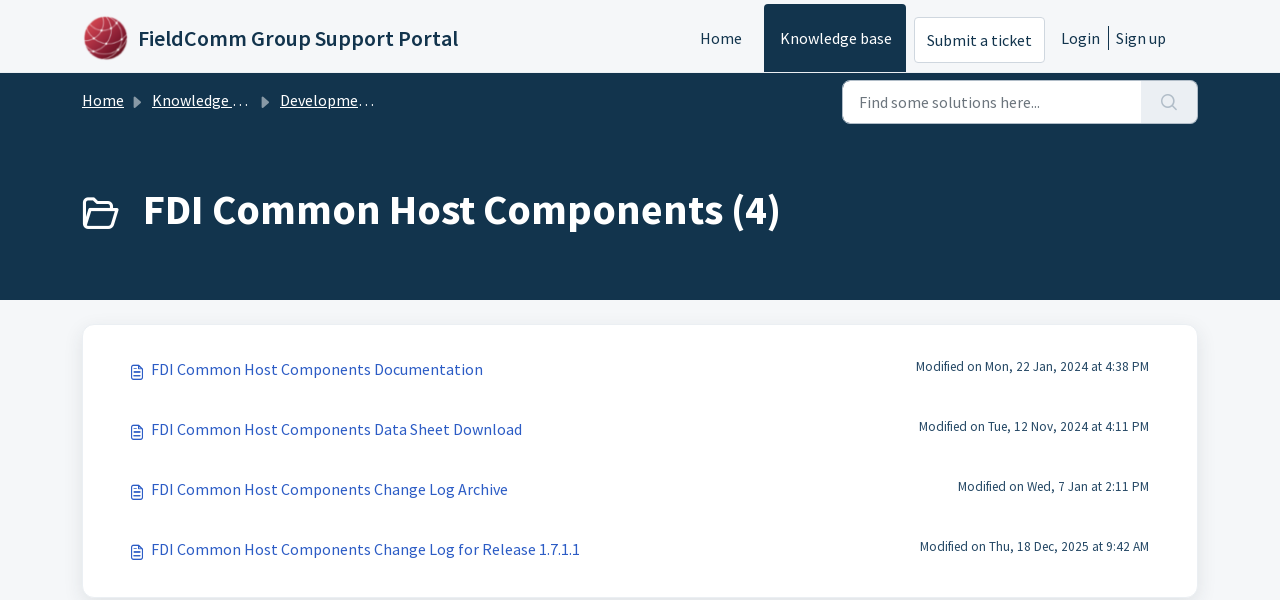

--- FILE ---
content_type: text/html; charset=utf-8
request_url: https://support.fieldcommgroup.org/support/solutions/folders/8000080758
body_size: 5164
content:
<!DOCTYPE html>
<html lang="en" data-date-format="non_us" dir="ltr">

<head>

  <meta name="csrf-param" content="authenticity_token" />
<meta name="csrf-token" content="o4vOnXBgAjyviFY0iMgvnYhVDWGfORuF3LIiougKmNATSeJmaTgkL9l3qHJTPVnXKq98lVixPPeFeGcCjuiMZw==" />

  <link rel='shortcut icon' href='https://s3.amazonaws.com/cdn.freshdesk.com/data/helpdesk/attachments/production/8013715705/fav_icon/fcg_logo_vertical_color.png' />

  <!-- Title for the page -->
<title> FDI Common Host Components : FieldComm Group Support Portal </title>

<!-- Meta information -->

      <meta charset="utf-8" />
      <meta http-equiv="X-UA-Compatible" content="IE=edge,chrome=1" />
      <meta name="description" content= "" />
      <meta name="author" content= "" />
       <meta property="og:title" content="FDI Common Host Components" />  <meta property="og:url" content="https://support.fieldcommgroup.org/support/solutions/folders/8000080758" />  <meta property="og:image" content="https://s3.amazonaws.com/cdn.freshdesk.com/data/helpdesk/attachments/production/8000041959/logo/FieldComm%20Group%20Logo%2075x75.png?X-Amz-Algorithm=AWS4-HMAC-SHA256&amp;amp;X-Amz-Credential=AKIAS6FNSMY2XLZULJPI%2F20260129%2Fus-east-1%2Fs3%2Faws4_request&amp;amp;X-Amz-Date=20260129T173050Z&amp;amp;X-Amz-Expires=604800&amp;amp;X-Amz-SignedHeaders=host&amp;amp;X-Amz-Signature=8520ba1233e06bc7a855ce44351f471adeb616fe6b7ba6c2591963661dfb96ad" />  <meta property="og:site_name" content="FieldComm Group Support Portal" />  <meta property="og:type" content="article" />  <meta name="twitter:title" content="FDI Common Host Components" />  <meta name="twitter:url" content="https://support.fieldcommgroup.org/support/solutions/folders/8000080758" />  <meta name="twitter:image" content="https://s3.amazonaws.com/cdn.freshdesk.com/data/helpdesk/attachments/production/8000041959/logo/FieldComm%20Group%20Logo%2075x75.png?X-Amz-Algorithm=AWS4-HMAC-SHA256&amp;amp;X-Amz-Credential=AKIAS6FNSMY2XLZULJPI%2F20260129%2Fus-east-1%2Fs3%2Faws4_request&amp;amp;X-Amz-Date=20260129T173050Z&amp;amp;X-Amz-Expires=604800&amp;amp;X-Amz-SignedHeaders=host&amp;amp;X-Amz-Signature=8520ba1233e06bc7a855ce44351f471adeb616fe6b7ba6c2591963661dfb96ad" />  <meta name="twitter:card" content="summary" />  <link rel="canonical" href="https://support.fieldcommgroup.org/support/solutions/folders/8000080758" /> 

<!-- Responsive setting -->
<link rel="apple-touch-icon" href="https://s3.amazonaws.com/cdn.freshdesk.com/data/helpdesk/attachments/production/8013715705/fav_icon/fcg_logo_vertical_color.png" />
        <link rel="apple-touch-icon" sizes="72x72" href="https://s3.amazonaws.com/cdn.freshdesk.com/data/helpdesk/attachments/production/8013715705/fav_icon/fcg_logo_vertical_color.png" />
        <link rel="apple-touch-icon" sizes="114x114" href="https://s3.amazonaws.com/cdn.freshdesk.com/data/helpdesk/attachments/production/8013715705/fav_icon/fcg_logo_vertical_color.png" />
        <link rel="apple-touch-icon" sizes="144x144" href="https://s3.amazonaws.com/cdn.freshdesk.com/data/helpdesk/attachments/production/8013715705/fav_icon/fcg_logo_vertical_color.png" />
        <meta name="viewport" content="width=device-width, initial-scale=1.0, maximum-scale=5.0, user-scalable=yes" /> 

  <link rel="icon" href="https://s3.amazonaws.com/cdn.freshdesk.com/data/helpdesk/attachments/production/8013715705/fav_icon/fcg_logo_vertical_color.png" />

  <link rel="stylesheet" href="/assets/cdn/portal/styles/theme.css?FD003" nonce="Vr7UOZ/lni9lyNTUQF11xA=="/>

  <style type="text/css" nonce="Vr7UOZ/lni9lyNTUQF11xA=="> /* theme */ .portal--light {
              --fw-body-bg: #F5F7F9;
              --fw-header-bg: #F5F7F9;
              --fw-header-text-color: #12344D;
              --fw-helpcenter-bg: #12344D;
              --fw-helpcenter-text-color: #FFFFFF;
              --fw-footer-bg: #12344D;
              --fw-footer-text-color: #FFFFFF;
              --fw-tab-active-color: #12344D;
              --fw-tab-active-text-color: #FFFFFF;
              --fw-tab-hover-color: #FFFFFF;
              --fw-tab-hover-text-color: #12344D;
              --fw-btn-background: #FFFFFF;
              --fw-btn-text-color: #12344D;
              --fw-btn-primary-background: #12344D;
              --fw-btn-primary-text-color: #FFFFFF;
              --fw-baseFont: Source Sans Pro;
              --fw-textColor: #264966;
              --fw-headingsFont: Source Sans Pro;
              --fw-linkColor: #2C5CC5;
              --fw-linkColorHover: #021519;
              --fw-inputFocusRingColor: #EBEFF3;
              --fw-formInputFocusColor: #EBEFF3;
              --fw-card-bg: #FFFFFF;
              --fw-card-fg: #264966;
              --fw-card-border-color: #EBEFF3;
              --fw-nonResponsive: #F5F7F9;
              --bs-body-font-family: Source Sans Pro;
    } </style>

    <style type="text/css" nonce="Vr7UOZ/lni9lyNTUQF11xA==">
      .workflow-steps {
  display: flex;
  align-items: center;
  flex-wrap: wrap;
  gap: 8px;
  font-size: 0.95rem;
}

.workflow-step {
  display: flex;
  align-items: center;
  gap: 8px;
  padding: 8px 12px;
  border-radius: 8px;
  background: #f8f9fa;
  color: #6c757d;
  font-weight: 500;
}

.workflow-step .step-number {
  display: inline-flex;
  align-items: center;
  justify-content: center;
  width: 28px;
  height: 28px;
  border-radius: 50%;
  background: #e9ecef;
  font-weight: bold;
  font-size: 0.9rem;
}

.workflow-step.complete {
  background: #d1e7dd;
  color: #0f5132;
}

.workflow-step.complete .step-number {
  background: #198754;
  color: white;
}

.workflow-step.active {
  background: #cfe2ff;
  color: #084298;
  font-weight: 600;
  box-shadow: 0 0 0 3px rgba(13, 110, 253, 0.25);
}

.workflow-step.active .step-number {
  background: #0d6efd;
  color: white;
}

.workflow-step.pending .step-number {
  border: 2px dashed #6c757d;
  background: transparent;
}

.workflow-arrow {
  font-size: 1.5rem;
  color: #adb5bd;
  font-weight: bold;
}
    </style>
  <link href='https://fonts.googleapis.com/css?family=Source+Sans+Pro:regular,italic,600,700,700italic' rel='stylesheet' type='text/css' nonce='Vr7UOZ/lni9lyNTUQF11xA=='>

  <script type="text/javascript" nonce="Vr7UOZ/lni9lyNTUQF11xA==">
    window.cspNonce = "Vr7UOZ/lni9lyNTUQF11xA==";
  </script>

  <script src="/assets/cdn/portal/scripts/nonce.js" nonce="Vr7UOZ/lni9lyNTUQF11xA=="></script>

  <script src="/assets/cdn/portal/vendor.js" nonce="Vr7UOZ/lni9lyNTUQF11xA=="></script>

  <script src="/assets/cdn/portal/scripts/head.js" nonce="Vr7UOZ/lni9lyNTUQF11xA=="></script>

  <script type="text/javascript" nonce="Vr7UOZ/lni9lyNTUQF11xA==">
      window.store = {};
window.store = {
  assetPath: "/assets/cdn/portal/",
  defaultLocale: "en",
  currentLocale: "en",
  currentPageName: "article_list",
  portal: {"id":8000005605,"name":"FieldComm Group Support Portal","product_id":null},
  portalAccess: {"hasSolutions":true,"hasForums":false,"hasTickets":false,"accessCount":1},
  account: {"id":273121,"name":"FieldComm Group","time_zone":"Central Time (US & Canada)","companies":[]},
  vault_service: {"url":"https://vault-service.freshworks.com/data","max_try":2,"product_name":"fd"},
  blockedExtensions: "",
  allowedExtensions: "",
  search: {"all":"/support/search","solutions":"/support/search/solutions","topics":"/support/search/topics","tickets":"/support/search/tickets"},
  portalLaunchParty: {
    enableStrictSearch: false,
    ticketFragmentsEnabled: false,
    homepageNavAccessibilityEnabled: false,
    channelIdentifierFieldsEnabled: false,
  },





    marketplace: {"token":"eyJ0eXAiOiJKV1QiLCJhbGciOiJIUzI1NiJ9.[base64].hP0XWJw41a_eNxnWwz4p7RKfISTRG4vAo_s_Lf2npQ4","data_pipe_key":"634cd594466a52fa53c54b5b34779134","region":"us","org_domain":"fieldcommgroup.freshworks.com"},

  pod: "us-east-1",
  region: "US",
};
  </script>


</head>

<body class="portal portal--light  ">
  
  <header class="container-fluid px-0 fw-nav-wrapper fixed-top">
  <section class="bg-light container-fluid">
    <div class="container">
      <a  id="" href="#fw-main-content" class="visually-hidden visually-hidden-focusable p-8 my-12 btn btn-outline-primary"

>Skip to main content</a>
    </div>
  </section>

  
    <section class="container">
      <nav class="navbar navbar-expand-xl navbar-light px-0 py-8 pt-xl-4 pb-xl-0">
        

    <a class="navbar-brand d-flex align-items-center" href="http://fieldcommgroup.org">
      <img data-src="https://s3.amazonaws.com/cdn.freshdesk.com/data/helpdesk/attachments/production/8000041959/logo/FieldComm%20Group%20Logo%2075x75.png" loading="lazy" alt="Freshworks Logo" class="lazyload d-inline-block align-top me-4 fw-brand-logo" />
      <div class="fs-22 semi-bold fw-brand-name ms-4" title="FieldComm Group Support Portal">FieldComm Group Support Portal</div>
   </a>


        <button class="navbar-toggler collapsed" type="button" data-bs-toggle="collapse" data-bs-target="#navbarContent" aria-controls="navbarContent" aria-expanded="false" aria-label="Toggle navigation" id="navbarContentToggler">
  <span class="icon-bar"></span>
  <span class="icon-bar"></span>
  <span class="icon-bar"></span>
</button>

        <div class="collapse navbar-collapse" id="navbarContent">
          <ul class="navbar-nav ms-auto mt-64 mt-xl-0">
            
              <li class="nav-item ">
                <a href="/support/home" class="nav-link">
                  <span class="d-md-none icon-home"></span> Home
                </a>
              </li>
            
              <li class="nav-item active">
                <a href="/support/solutions" class="nav-link">
                  <span class="d-md-none icon-solutions"></span> Knowledge base
                </a>
              </li>
            
            <li class="nav-item no-hover">
             <a  id="" href="/support/tickets/new" class="btn fw-secondary-button"

>Submit a ticket</a>
            </li>
          </ul>
          <ul class="navbar-nav flex-row align-items-center ps-8 fw-nav-dropdown-wrapper">
            

    <li class="nav-item no-hover fw-login">
      <a  id="" href="/support/login" class="nav-link pe-8"

>Login</a>
    </li>
    
      <li class="nav-item no-hover fw-signup">
        <a  id="" href="/support/signup" class="nav-link fw-border-start ps-8"

>Sign up</a>
      </li>
    


            <li class="nav-item dropdown no-hover ms-auto">
             
            </li>
          </ul>
        </div>
      </nav>
    </section>
    <div class="nav-overlay d-none"></div>
  
</header>



<main class="fw-main-wrapper" id="fw-main-content">
    <section class="fw-sticky fw-searchbar-wrapper">
    <div class="container">
      <div class="row align-items-center py-8">
       <div class="col-md-6">
         <nav aria-label="breadcrumb">
    <ol class="breadcrumb">
        
          
            
              <li class="breadcrumb-item"><a href="/support/home">Home</a></li>
            
          
            
              <li class="breadcrumb-item"><a href="/support/solutions">Knowledge base</a></li>
            
          
            
              <li class="breadcrumb-item"><a href="/support/solutions/8000048785">Development Products &amp; Tools</a></li>
            
          
            
              <li class="breadcrumb-item breadcrumb-active-item d-lg-none" aria-current="page">FDI Common Host Components</li>
            
          
        
    </ol>
</nav>

        </div>
        <div class="col-md-4 ms-auto">
          
<form action="/support/search/solutions" id="fw-search-form" data-current-tab="solutions">
  <div class="form-group fw-search  my-0">
    <div class="input-group">
      <input type="text" class="form-control" id="searchInput" name="term" value="" placeholder="Find some solutions here..." autocomplete="off" aria-label="Find some solutions here...">
      <button class="btn px-20 input-group-text" id="btnSearch" type="submit" aria-label="Search"><span class="icon-search"></span></button>
    </div>

    <div class="visually-hidden">
      <span id="srSearchUpdateMessage" aria-live="polite"></span>
    </div>

    <div class="fw-autocomplete-wrapper box-shadow bg-light br-8 p-16 d-none">
      <div class="fw-autocomplete-header " role="tablist">
        <button class="fw-search-tab " data-tab="all" role="tab" aria-selected="false">
          All
        </button>
        
          <button class="fw-search-tab fw-active-search-tab" data-tab="solutions" role="tab" aria-selected="true">
            Articles
          </button>
        
        
        
      </div>

      <div class="fw-loading my-80 d-none"></div>

      <div class="fw-autocomplete-focus">

        <div class="fw-recent-search">
          <div class="fw-recent-title d-none row align-items-center">
            <div class="col-8 fs-20 semi-bold"><span class="icon-recent me-8"></span>Recent Searches</div>
            <div class="col-4 px-0 text-end"><button class="btn btn-link fw-clear-all">Clear all</button></div>
          </div>
          <p class="ps-32 fw-no-recent-searches mb-16 d-none">No recent searches</p>
          <ul class="fw-no-bullet fw-recent-searches mb-16 d-none"></ul>
        </div>

        <div class="fw-popular-articles-search">
          <p class="fs-20 semi-bold fw-popular-title d-none"><span class="icon-article me-8"></span> Popular Articles</p>
          <ul class="fw-no-bullet fw-popular-topics d-none"></ul>
        </div>

        <div class="fw-solutions-search-results fw-results d-none">
          <hr class="mt-24" />
          <div class="fw-solutions-search-results-title row align-items-center">
            <div class="col-8 fs-20 semi-bold"><span class="icon-article me-8"></span>Articles</div>
            <div class="col-4 px-0 text-end"><a class="btn btn-link fw-view-all fw-solutions-view-all" href="/support/search/solutions">View all</a></div>
          </div>
          <ul class="fw-no-bullet fw-search-results fw-solutions-search-results-container"></ul>
        </div>

        <div class="fw-topics-search-results fw-results d-none">
          <hr class="mt-24" />
          <div class="fw-topics-search-results-title row align-items-center">
            <div class="col-8 fs-20 semi-bold"><span class="icon-topic me-8"></span>Topics</div>
            <div class="col-4 px-0 text-end"><a class="btn btn-link fw-view-all fw-topics-view-all" href="/support/search/topics">View all</a></div>
          </div>
          <ul class="fw-no-bullet fw-search-results fw-topics-search-results-container"></ul>
        </div>

        <div class="fw-tickets-search-results fw-results d-none">
          <hr class="mt-24" />
          <div class="fw-tickets-search-results-title row align-items-center">
            <div class="col-8 fs-20 semi-bold"><span class="icon-ticket me-8"></span>Tickets</div>
            <div class="col-4 px-0 text-end"><a class="btn btn-link fw-view-all fw-tickets-view-all" href="/support/search/tickets">View all</a></div>
          </div>
          <ul class="fw-no-bullet fw-search-results fw-tickets-search-results-container"></ul>
        </div>
      </div>

      <div class="fw-autocomplete-noresults d-none text-center py-40">
        <img src="/assets/cdn/portal/images/no-results.png" class="img-fluid fw-no-results-img" alt="no results" />
        <p class="mt-24 text-secondary">Sorry! nothing found for <br /> <span id="input_term"></span></p>
      </div>
    </div>
  </div>
</form>

        </div>
      </div>
    </div>
  </section>
  <section class="container-fluid px-0 fw-page-title-wrapper">
    <div class="container">
      <div class="py-24 py-lg-60 mx-0 fw-search-meta-info g-0">
        
          <div class="fw-icon-holder pe-8">
            <span class="icon-folder"></span>
          </div>
        
        <div class="text-start">
          <h1 class="fw-page-title">FDI Common Host Components (4)</h1>
          <p></p>
        </div>
      </div>
    </div>
  </section>

  <section class="container-fluid px-0 py-24">
    <div class="container">
       <div class="alert alert-with-close notice hide" id="noticeajax"></div> 
        
          <section class="row fw-category-wrapper box-shadow br-12 mx-0 g-0 bg-light">
            <ul class="fw-no-bullet fw-articles fw-section-content">
              
                <li>
                  <a href="/support/solutions/articles/8000112773-fdi-common-host-components-documentation" class="row mx-0 g-0">
                    <div class="col-md-8 d-flex">
                      <div class="pe-8 pt-4"><span class="icon-article"></span></div>
                      <div class="line-clamp-2">FDI Common Host Components Documentation</div>
                    </div>
                    <div class="col-md-4 fw-modified fw-meta-info small">
                      

   Modified on Mon, 22 Jan, 2024 at  4:38 PM 



                    </div>
                  </a>
                </li>
              
                <li>
                  <a href="/support/solutions/articles/8000044533-fdi-common-host-components-data-sheet-download" class="row mx-0 g-0">
                    <div class="col-md-8 d-flex">
                      <div class="pe-8 pt-4"><span class="icon-article"></span></div>
                      <div class="line-clamp-2">FDI Common Host Components Data Sheet Download</div>
                    </div>
                    <div class="col-md-4 fw-modified fw-meta-info small">
                      

   Modified on Tue, 12 Nov, 2024 at  4:11 PM 



                    </div>
                  </a>
                </li>
              
                <li>
                  <a href="/support/solutions/articles/8000044534-fdi-common-host-components-change-log-archive" class="row mx-0 g-0">
                    <div class="col-md-8 d-flex">
                      <div class="pe-8 pt-4"><span class="icon-article"></span></div>
                      <div class="line-clamp-2">FDI Common Host Components Change Log Archive</div>
                    </div>
                    <div class="col-md-4 fw-modified fw-meta-info small">
                      

   Modified on Wed, 7 Jan at  2:11 PM 



                    </div>
                  </a>
                </li>
              
                <li>
                  <a href="/support/solutions/articles/8000125959-fdi-common-host-components-change-log-for-release-1-7-1-1" class="row mx-0 g-0">
                    <div class="col-md-8 d-flex">
                      <div class="pe-8 pt-4"><span class="icon-article"></span></div>
                      <div class="line-clamp-2">FDI Common Host Components Change Log for Release 1.7.1.1</div>
                    </div>
                    <div class="col-md-4 fw-modified fw-meta-info small">
                      

   Modified on Thu, 18 Dec, 2025 at  9:42 AM 



                    </div>
                  </a>
                </li>
              
            </ul>
          </section>
          <section class="fw-pagination-wrapper">
  
</section>
        
    </div>
  </section>

</main>


 <footer class="container-fluid px-0">
   <section class="fw-contact-info">
     <p class="fw-contacts">
       
     </p>
   </section>
   <section class="fw-credit">
     <nav class="fw-laws">
        
        
        
        
     </nav>
   </section>
 </footer>


  

  <div class="modal-backdrop fade d-none" id="overlay"></div>

  <script src="/assets/cdn/portal/scripts/bottom.js" nonce="Vr7UOZ/lni9lyNTUQF11xA=="></script>

  <script src="/assets/cdn/portal/scripts/locales/en.js" nonce="Vr7UOZ/lni9lyNTUQF11xA=="></script>


    <script src="/assets/cdn/portal/scripts/marketplace.js" nonce="Vr7UOZ/lni9lyNTUQF11xA==" async></script>


  <script src="/assets/cdn/portal/scripts/integrations.js"  nonce="Vr7UOZ/lni9lyNTUQF11xA==" async></script>
  





</body>

</html>